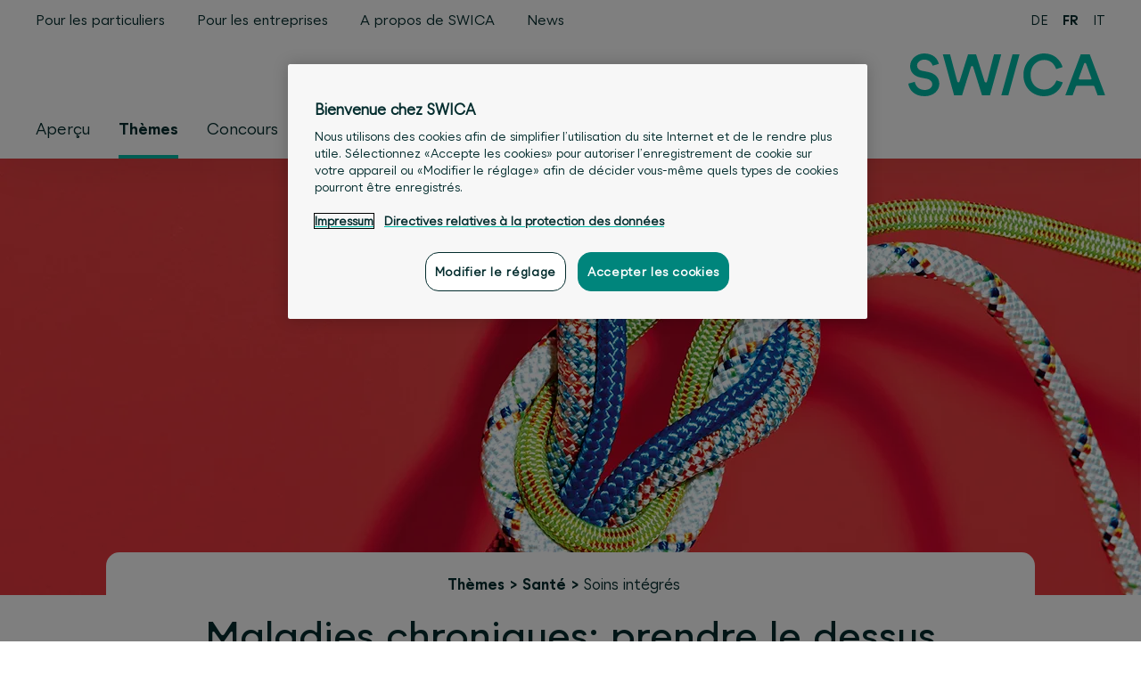

--- FILE ---
content_type: text/html; charset=utf-8
request_url: https://www.swica.ch/fr/magazine/themes/sante/soins-integres
body_size: 9964
content:
<!DOCTYPE html>
<html lang="fr">
<head>
   
        
            <meta charset="utf-8" />

<base v-pre href="/fr/magazine/themes/sante/soins-integres/" />

<meta http-equiv="X-UA-Compatible" content="IE=edge">
<meta http-equiv="Content-type" content="text/html; charset=utf-8">
<meta content="width=device-width, initial-scale=1.0" name="viewport" />
<link rel="preload" as="font" href="/fonts/SWICA-Regular-w2.woff2" type="font/woff2"
    crossorigin="anonymous">
<link rel="preload" as="font" href="/fonts/SWICA-BoldInkSpot-w2.woff2" type="font/woff2"
    crossorigin="anonymous">
<link rel="preload" as="font" href="/fonts/SWICA-MediumInkSpot-w2.woff2" type="font/woff2"
    crossorigin="anonymous">
<link rel="preload" href="/assets/bundle.min.css?v=7e35b88a70d509750a1686c0bebf5461" as="style">
<link rel="stylesheet" href="/assets/bundle.min.css?v=7e35b88a70d509750a1686c0bebf5461">


<link rel="icon" type="image/x-icon" href="/assets/favicon/favicon.ico">
<link rel="icon" type="image/svg+xml" href="/assets/favicon/favicon.svg">
<link rel="apple-touch-icon" sizes="180x180" href="/assets/favicon/apple-touch-icon.png">

<link rel="icon" type="image/png" sizes="16x16" href="/assets/favicon/favicon-16x16.png">
<link rel="icon" type="image/png" sizes="32x32" href="/assets/favicon/favicon-32x32.png">
<link rel="icon" type="image/png" sizes="192x192" href="/assets/favicon/android-chrome-192x192.png">
<link rel="icon" type="image/png" sizes="512x512" href="/assets/favicon/android-chrome-512x512.png">
<link rel="manifest" href="/assets/favicon/manifest.json">

<meta name="msapplication-TileColor" content="#ffffff">
<meta name="msapplication-TileImage" content="/assets/favicon/mstile-150x150.png">
<meta name="theme-color" content="#ffffff">


<title>Maladies chroniques: prendre le dessus – SWICA</title>
<meta name="description" content="Il n’est pas évident de trouver le bon traitement contre une maladie chronique. Des programmes structurés et des soins intégrés permettent de surmonter cette difficulté." />

<meta name="robots" content="index, follow" />

<meta property="og:title" content="Maladies chroniques: prendre le dessus – SWICA" />
<meta property="og:description" content="Il n’est pas évident de trouver le bon traitement contre une maladie chronique. Des programmes structurés et des soins intégrés permettent de surmonter cette difficulté." />
<meta property="og:url" content="https://www.swica.ch/fr/magazine/themes/sante/soins-integres" />

<meta property="og:image" content="/-/media/swica/bilder/magazin/3-2021/swica-integrierte-versorgung-aktuell-1280x490jpg.jpg?mh=1536&amp;mw=1536&amp;hash=5077F0FD9EC4E5F4FCA9DB4615400AB8" />


<link rel="alternate" hreflang="de" href="https://www.swica.ch/de/magazin/themen/gesundheit/integrierte-versorgung" />

<link rel="alternate" hreflang="fr" href="https://www.swica.ch/fr/magazine/themes/sante/soins-integres" />

<link rel="alternate" hreflang="it" href="https://www.swica.ch/it/rivista/temi/salute/cure-integrate" />

<link rel="canonical" href="https://www.swica.ch/fr/magazine/themes/sante/soins-integres" />

        
    
    
        <script src="https://swica.app.baqend.com/v1/speedkit/install.js?d=production" async crossorigin="anonymous"></script>
    
    
        <script>
            if(window.document.documentMode){
                window.location.replace("/fr/extra/ie")
            };
        </script>
    
	 
        
            




        
    
	
            <script>
// Define dataLayer and the gtag function.
window.dataLayer = window.dataLayer || [];
function gtag(){dataLayer.push(arguments);}
 
// Default ad_storage to 'denied'.
gtag('consent', 'default', {
    'ad_storage': "denied",
    'analytics_storage': "denied",
    'functionality_storage': "denied",
    'personalization_storage': "denied",
    'security_storage': "denied",
    'ad_user_data': "denied",
    'ad_personalization': "denied",
    'wait_for_update': 500
});
</script>

<script>(function(w,d,s,l,i){w[l]=w[l]||[];w[l].push({'gtm.start':
new Date().getTime(),event:'gtm.js'});var f=d.getElementsByTagName(s)[0],
j=d.createElement(s),dl=l!='dataLayer'?'&l='+l:'';j.async=true;j.src=
'//www.googletagmanager.com/gtm.js?id='+i+dl;f.parentNode.insertBefore(j,f);
})(window,document,'script','dataLayer','GTM-T3SK77');</script>


    
	
        
            
<script src="https://cdn.cookielaw.org/scripttemplates/otSDKStub.js" data-document-language="true" type="text/javascript" charset="UTF-8" data-domain-script="018fe37b-4314-7c0d-85c1-7abfb26ef7aa"></script>
<script type="text/javascript">
function OptanonWrapper() {
    if (window.CurrentOneTrustSetting === undefined) {
        window.CurrentOneTrustSetting = window.OnetrustActiveGroups;
    }

    window.OneTrust.OnConsentChanged(function () {

        if (window.CurrentOneTrustSetting !== window.OnetrustActiveGroups) {
            window.location.reload();
        }
    });
}
</script>
<script>
    function sendToCalculator(){
        const UserData = localStorage.getItem('CALCULATOR_USER_DATA');
        var documentL = document.documentElement.lang

        switch(documentL) {
            case "de":
                var dLang="1";
                break;
            case "fr":
                var dLang="2";
                break;
            case "it":
                var dLang="3";
                break;
            case "en":
                var dLang="4";
                break;
            default:
                var dLang="1";
        }

        if (UserData !== null) {
            const data = JSON.parse(UserData);

            var plzId = data.zipInfo.id;
            var gender = data.genderId;
            var birthDay = data.birthDate;

            window.open(
                "https://calculate.swica.ch/?LANGUAGES=" + dLang + "&GEBTAG=" + birthDay + "&PLZID=" + plzId + "&GESCHLECHT=" + gender + "&ID=api-er",
                '_blank'
            ); 
        } else {
            window.open(
                "https://calculate.swica.ch/?LANGUAGES=" + dLang + "&ID=api-er",
                '_blank'
            );
        }
    }
</script>



        
    
    
    
</head>
<body>

    
        <noscript><iframe src="//www.googletagmanager.com/ns.html?id=GTM-T3SK77"
height="0" width="0" style="display:none;visibility:hidden"></iframe></noscript>
    

  <div id="contentApp" class="is-clearfix">

	
        
            <swc-fast-contact
    
        show-premium-calculator="false"
        
    

    
        show-side-contact="false"
        contact-floating-button-icon="/-/media/swica/icons/svg/fast-contacts/x-fast-contacts-contact-weiss.svg?mw=50&amp;hash=CFB350C46BD71DC427A2160F469DC72F"
        contact-floating-button-icon-active="/-/media/swica/icons/svg/fast-contacts/x-fast-contacts-contact-gruen.svg?mw=50&amp;hash=9313903FB4F708ECBCCF9588B0968949"
        contact-floating-button-text="Contact"
        contact-text="&lt;h4&gt;A votre &amp;eacute;coute 24 heures sur 24&lt;/h4&gt;
&lt;h6&gt;Service client&amp;egrave;le 7x24h&lt;/h6&gt;
&lt;h6&gt;&lt;a href=&quot;tel:+41588009933&quot;&gt;+41 58 800 99 33&lt;/a&gt;&lt;/h6&gt;
&lt;hr style=&quot;background-color:#6E6E6E;&quot; /&gt;
&lt;h6&gt;sant&amp;eacute;24, votre service suisse de t&amp;eacute;l&amp;eacute;m&amp;eacute;decine&lt;/h6&gt;
&lt;h6&gt;&lt;a href=&quot;tel:+41444048686&quot;&gt;+41 44 404 86 86&lt;/a&gt;&lt;/h6&gt;
&lt;hr size=&quot;1&quot; style=&quot;color:#6E6E6E; background-color:#6E6E6E; 1px;&quot; /&gt;
&lt;h6&gt;Agence la plus proche&lt;/h6&gt;"
        link-url="/fr/a-propos-de-swica/agences"
        link-title=""
        link-text="Autres emplacements"
        contact-and-callback-url="/fr/prive/contact"
        contact-and-callback-text="Rappel et contact"
        contact-and-callback-title=""
        contact-info-and-opening-hours-link-text="Heures d&#39;ouverture et infos"
        location-search-api-url="https://www.swica.ch/api/LocationsAPI/GetLocationByCoordinates"
        language="fr"
        max-distance="200"
        page-id="{1B212CFC-B009-43C7-B075-CD59DB0D13A1}"
        closest-location-title=""
    

    
        show-chat="false"
        :start-chat-directly="false"
        chat-bot-image="/-/media/swica/icons/png/x-swica-chatbot-150x150.png?mh=1536&amp;mw=1536&amp;hash=410D8CD843E6388D415C859D7331EA2C"
        chat-bot-button-text="Chatter maintenant avec IQ "
        chat-bot-floating-button-icon="/-/media/swica/icons/svg/fast-contacts/x-fast-contacts-chatbot-weiss.svg?mw=50&amp;hash=47158B2AA54B5F2B4DFD1D56294487BF"
        chat-bot-floating-button-icon-active="/-/media/swica/icons/svg/fast-contacts/x-fast-contacts-chatbot-gruen.svg?mw=50&amp;hash=5D2AA5625F5DF1683CBC69C568F0B71A"
        chat-bot-floating-button-text="Chat"
        chat-bot-text="&lt;h3&gt;&lt;span style=&quot;color: #333333;&quot;&gt;Tchat SWICA&lt;/span&gt;&amp;nbsp;&lt;/h3&gt;
&lt;p&gt;Avez-vous des questions sur nos produits et prestations? Le chatbot IQ est &amp;agrave; votre disposition 24 heures sur 24 pour vous informer et conseiller. Si les r&amp;eacute;ponses de IQ ne vous suffisent pas, vous pouvez demander un entretien avec un conseiller &amp;agrave; la client&amp;egrave;le.&lt;/p&gt;
&lt;br /&gt;
&lt;br /&gt;"
    
    >
    
        
    
</swc-fast-contact>

        
    

    <swc-header-bar class="swc-header-bar ">
    <div class="swc-nav-skiplinks">
    <ul class="swc-nav-skiplinks__list">
        
            <li class="swc-nav-skiplinks__item">
                <a href="#mainnav" class="swc-nav-skiplinks__link" accesskey="0" title="[ALT + 0]">
                    <span class="swc-nav-skiplinks__text">
                        Vers la navigation principale
                    </span>
                </a>
            </li>
        
            <li class="swc-nav-skiplinks__item">
                <a href="#main" class="swc-nav-skiplinks__link" accesskey="1" title="[ALT + 1]">
                    <span class="swc-nav-skiplinks__text">
                        Vers le contenu
                    </span>
                </a>
            </li>
        
            <li class="swc-nav-skiplinks__item">
                <a href="#main_navsearch" class="swc-nav-skiplinks__link" accesskey="2" title="[ALT + 2]">
                    <span class="swc-nav-skiplinks__text">
                        Vers la recherche
                    </span>
                </a>
            </li>
        
    </ul>
</div>


    <div class="swc-header-bar__mobile-wrapper">
        <div class="swc-header-bar__fixed-container"
            data-swc-header-bar="mobile-fixed-container">
            <div class="swc-header-bar__top">
                <div class="swc-header-bar__top-inner">
                    <div class="swc-header-bar__left">
                        <div class="swc-header-bar__burger-wrap">
                            <button class="swc-nav-burger" data-swc-nav-burger="button">
    <span></span>
    <span></span>
    <span></span>
</button>

                        </div>
                        <div class="swc-header-bar__search-wrap">
                            
    <div>
        <div class="swc-nav-search">
            <button class="swc-nav-search__button" data-swc-nav-search="button">
                <svg class="swc-nav-search__icon">
                    <use href="#swc_search_icon"></use>
                </svg><span
                    class="swc-nav-search__text">Recherche</span
                >
            </button>
        </div>
        
        <swc-search
    search-title="Contactez-nous "
    search-placeholder="Saisissez un terme à rechercher"
    search-placeholder-mobile="Terme à rechercher"
    search-all-text="Tout"
    search-no-results-text="&lt;h3 style=&quot;color:#179f96;&quot;&gt;Aucun r&amp;eacute;sultat&lt;/h3&gt;
&lt;ul&gt;
    &lt;li&gt;Assurez-vous d&amp;rsquo;avoir saisi correctement le terme&lt;/li&gt;
    &lt;li&gt;&lt;a href=&quot;/fr/prive/contact&quot;&gt;&lt;strong&gt;Contactez-nous &lt;/strong&gt;&lt;/a&gt; &lt;/li&gt;
&lt;/ul&gt;"
    
    :search-tabs="[{&quot;name&quot;:&quot;Pour les particuliers&quot;,&quot;id&quot;:&quot;{0BF6A6EB-363E-48E7-8E3A-C2239F44E904}&quot;},{&quot;name&quot;:&quot;Pour les entreprises&quot;,&quot;id&quot;:&quot;{E23FF5DD-3C79-4F55-80B9-A0BAF45919EA}&quot;},{&quot;name&quot;:&quot;A propos de SWICA&quot;,&quot;id&quot;:&quot;{5F38FEB9-DC42-4D9B-896E-E58AE15DA483}&quot;},{&quot;name&quot;:&quot;Magazine clientèle&quot;,&quot;id&quot;:&quot;{D447A8A7-188B-48B6-9930-AEE338E31119}&quot;}]"
    search-api-url="https://www.swica.ch/api/search/"
    search-page-id="{1B212CFC-B009-43C7-B075-CD59DB0D13A1}"
    search-source-id="{5D39C1CC-E240-4C90-93CC-E7DF354414B7}"
    search-language="fr"
    search-show-more-label="En savoir plus">
</swc-search>

    </div>


                        </div>
                    </div>

                    <div class="swc-header-bar__logo-wrap">
                        <div class="swc-nav-logo">
    
    <figure class="swc-nav-logo__logo-wrapper">
        <a class="swc-nav-logo__home-link" href="/">
            <img class="swc-nav-logo__image is-desktop" src="/-/media/swica/logos/swica/svg/swica-logo-f.svg?mw=500&amp;hash=2648E416AA8ADD75FECCDE6B3039A824" alt="" />
            <img class="swc-nav-logo__image is-mobile" src="/-/media/swica/logos/swica/svg/swica_logo_mob.svg?mw=500&amp;hash=59DDB477165F2D676B5CF69E2A25B028" alt="" />
        </a>
    </figure>
    
</div>

                    </div>
                </div>
            </div>

            <div class="swc-header-bar__backdrop" data-swc-header-bar="backdrop"></div>

            <div class="swc-header-bar__side-bar" data-swc-header-bar="sidebar">
                <div class="swc-header-bar__top-area">
                    
                    <nav class="swc-nav-meta" data-swc-meta="nav" data-swc-nav-mobile="nav-meta">
    
    <div class="swc-nav-meta__mobile-selected-section" data-swc-meta="selected">
        
            
        
            
        
            
        
            
        
            
                <span class="swc-nav-meta__link is-hidden-on-desktop"
                ><span class="swc-nav-meta__link-text is-mobile">Magazine des clients</span
                ></span>
            
        

        <div class="swc-nav-meta__arrow-wrapper">
            <svg xmlns="http://www.w3.org/2000/svg" xml:space="preserve" viewBox="0 0 13.3 8" width="13.3" height="7.5">
                <path d="M12.6.8 7 6.6l-.1.1h-.4l-.1-.1L.8.8" style="fill:none; stroke-width:1.5; stroke-linecap:round; stroke-linejoin:round" />
            </svg>
        </div>
    </div>
    
    <div class="swc-nav-meta__options-container">
        
            <a
                class="swc-nav-meta__link is-hidden-on-none"
                href="/fr/prive"
                
                data-nav-meta-section-id="{0BF6A6EB-363E-48E7-8E3A-C2239F44E904}"
                
            >
                <span class="swc-nav-meta__link-text is-mobile">Particuliers</span><span class="swc-nav-meta__link-text is-desktop">Pour les particuliers</span>
            </a>
        
            <a
                class="swc-nav-meta__link is-hidden-on-none"
                href="/fr/entreprises"
                
                data-nav-meta-section-id="{E23FF5DD-3C79-4F55-80B9-A0BAF45919EA}"
                
            >
                <span class="swc-nav-meta__link-text is-mobile">Entreprises</span><span class="swc-nav-meta__link-text is-desktop">Pour les entreprises</span>
            </a>
        
            <a
                class="swc-nav-meta__link is-hidden-on-none"
                href="/fr/a-propos-de-swica"
                
                data-nav-meta-section-id="{5F38FEB9-DC42-4D9B-896E-E58AE15DA483}"
                
            >
                <span class="swc-nav-meta__link-text is-mobile">A propos de SWICA</span><span class="swc-nav-meta__link-text is-desktop">A propos de SWICA</span>
            </a>
        
            <a
                class="swc-nav-meta__link is-hidden-on-none"
                href="/fr/newsroom"
                
                data-nav-meta-section-id="{F97374CB-ED2C-46B5-91BD-574DC9214143}"
                
            >
                <span class="swc-nav-meta__link-text is-mobile">News</span><span class="swc-nav-meta__link-text is-desktop">News</span>
            </a>
        
            <a
                class="swc-nav-meta__link is-hidden-on-desktop swc-nav-meta__link--active"
                href="/fr/magazine"
                 data-nav-meta-active-section="true"
                data-nav-meta-section-id="{D447A8A7-188B-48B6-9930-AEE338E31119}"
                
            >
                <span class="swc-nav-meta__link-text is-mobile">Magazine des clients</span><span class="swc-nav-meta__link-text is-desktop">Magazine des clients</span>
            </a>
        
    </div>
</nav>

                </div>

                <div class="swc-header-bar__bottom-area">
                    <div class="swc-header-bar__search-tools-nav-wrap">

                        
                            
                            <div class="swc-nav-search-input">
    <form class="swc-nav-search-input__form">
        <input type="search" class="swc-nav-search-input__input" data-swc-nav-search-input="input" aria-label="Recherche" placeholder="Terme à rechercher">
        <button type="submit" class="swc-nav-search-input__button" data-swc-nav-search-input="submit" value="Recherche">
            <svg class="swc-nav-search-input__icon">
                <use href="#swc_search_icon"></use>
            </svg>
        </button>
    </form>
</div>

                        

                        
                        <nav class="swc-nav-tools">
    
</nav>


                        <div class="swc-nav">
    <ul class="swc-nav-desktop" data-swc-nav-desktop="nav">
    
        <li
            class="swc-nav-desktop__element is-hidden-on-none"
            
        >
            
                <a data-swc-nav-desktop="keyboard-target" class="swc-nav-desktop__element-title swc-nav-desktop__element-title--link"
                    tabindex="0"
                    
                         href="/fr/magazine/apercu"
                    
                    
                >
            
                    <span>Aperçu</span>
            
                </a>
            

            
        </li>
    
        <li
            class="swc-nav-desktop__element swc-nav-desktop__element--active is-hidden-on-none"
            
        >
            
                <a data-swc-nav-desktop="keyboard-target" class="swc-nav-desktop__element-title swc-nav-desktop__element-title--link"
                    tabindex="0"
                    
                         href="/fr/magazine/themes"
                    
                    
                >
            
                    <span>Thèmes</span>
            
                </a>
            

            
        </li>
    
        <li
            class="swc-nav-desktop__element is-hidden-on-none"
            
        >
            
                <a data-swc-nav-desktop="keyboard-target" class="swc-nav-desktop__element-title swc-nav-desktop__element-title--link"
                    tabindex="0"
                    
                         href="/fr/magazine/actualites-concours"
                    
                    
                >
            
                    <span>Concours</span>
            
                </a>
            

            
        </li>
    
        <li
            class="swc-nav-desktop__element is-hidden-on-none"
            
        >
            
                <a data-swc-nav-desktop="keyboard-target" class="swc-nav-desktop__element-title swc-nav-desktop__element-title--link"
                    tabindex="0"
                    
                         href="/fr/magazine/service-lecteurs"
                    
                    
                >
            
                    <span>Service lecteurs</span>
            
                </a>
            

            
        </li>
    
        <li
            class="swc-nav-desktop__element is-hidden-on-none"
            
        >
            
                <a data-swc-nav-desktop="keyboard-target" class="swc-nav-desktop__element-title swc-nav-desktop__element-title--link"
                    tabindex="0"
                    
                         href="/fr/magazine/abonner"
                    
                    
                >
            
                    <span>S'abonner</span>
            
                </a>
            

            
        </li>
    
</ul>

    
<ul class="swc-nav-mobile">
    
        <li class="swc-nav-mobile__element  is-hidden-on-none">
            
            
                
                <a
                    href="/fr/magazine/apercu"
                    class="swc-nav-mobile__link-element is-hidden-on-none"
                >
                    <span>Aperçu</span>
                </a>
            
        </li>
    
        <li class="swc-nav-mobile__element  swc-nav-mobile__element--active is-hidden-on-none">
            
            
                
                <a
                    href="/fr/magazine/themes"
                    class="swc-nav-mobile__link-element swc-nav-mobile__link-element--active is-hidden-on-none"
                >
                    <span>Thèmes</span>
                </a>
            
        </li>
    
        <li class="swc-nav-mobile__element  is-hidden-on-none">
            
            
                
                <a
                    href="/fr/magazine/actualites-concours"
                    class="swc-nav-mobile__link-element is-hidden-on-none"
                >
                    <span>Concours</span>
                </a>
            
        </li>
    
        <li class="swc-nav-mobile__element  is-hidden-on-none">
            
            
                
                <a
                    href="/fr/magazine/service-lecteurs"
                    class="swc-nav-mobile__link-element is-hidden-on-none"
                >
                    <span>Service lecteurs</span>
                </a>
            
        </li>
    
        <li class="swc-nav-mobile__element  is-hidden-on-none">
            
            
                
                <a
                    href="/fr/magazine/abonner"
                    class="swc-nav-mobile__link-element is-hidden-on-none"
                >
                    <span>S'abonner</span>
                </a>
            
        </li>
    
</ul>

</div>

                    </div>
                    <div class="swc-header-bar__filler"></div>
                    <div class="swc-header-bar__lang-wrap">
                        <nav class="swc-nav-languages">
   
        <a class="swc-nav-languages__element" href="https://www.swica.ch/de/magazin/themen/gesundheit/integrierte-versorgung">DE</a>
   
        <a class="swc-nav-languages__element swc-nav-languages__element--active" href="https://www.swica.ch/fr/magazine/themes/sante/soins-integres">FR</a>
   
        <a class="swc-nav-languages__element" href="https://www.swica.ch/it/rivista/temi/salute/cure-integrate">IT</a>
   
</nav>

                    </div>
                </div>
            </div>
        </div>
    </div>

    <div class="swc-header-bar__desktop-wrapper">
        <div class="swc-header-bar__fixed-container">
            <div class="swc-header-bar__top">
                <div class="swc-header-bar__top-inner">
                    
                    <nav class="swc-nav-meta" data-swc-meta="nav" data-swc-nav-mobile="nav-meta">
    
    <div class="swc-nav-meta__mobile-selected-section" data-swc-meta="selected">
        
            
        
            
        
            
        
            
        
            
                <span class="swc-nav-meta__link is-hidden-on-desktop"
                ><span class="swc-nav-meta__link-text is-mobile">Magazine des clients</span
                ></span>
            
        

        <div class="swc-nav-meta__arrow-wrapper">
            <svg xmlns="http://www.w3.org/2000/svg" xml:space="preserve" viewBox="0 0 13.3 8" width="13.3" height="7.5">
                <path d="M12.6.8 7 6.6l-.1.1h-.4l-.1-.1L.8.8" style="fill:none; stroke-width:1.5; stroke-linecap:round; stroke-linejoin:round" />
            </svg>
        </div>
    </div>
    
    <div class="swc-nav-meta__options-container">
        
            <a
                class="swc-nav-meta__link is-hidden-on-none"
                href="/fr/prive"
                
                data-nav-meta-section-id="{0BF6A6EB-363E-48E7-8E3A-C2239F44E904}"
                
            >
                <span class="swc-nav-meta__link-text is-mobile">Particuliers</span><span class="swc-nav-meta__link-text is-desktop">Pour les particuliers</span>
            </a>
        
            <a
                class="swc-nav-meta__link is-hidden-on-none"
                href="/fr/entreprises"
                
                data-nav-meta-section-id="{E23FF5DD-3C79-4F55-80B9-A0BAF45919EA}"
                
            >
                <span class="swc-nav-meta__link-text is-mobile">Entreprises</span><span class="swc-nav-meta__link-text is-desktop">Pour les entreprises</span>
            </a>
        
            <a
                class="swc-nav-meta__link is-hidden-on-none"
                href="/fr/a-propos-de-swica"
                
                data-nav-meta-section-id="{5F38FEB9-DC42-4D9B-896E-E58AE15DA483}"
                
            >
                <span class="swc-nav-meta__link-text is-mobile">A propos de SWICA</span><span class="swc-nav-meta__link-text is-desktop">A propos de SWICA</span>
            </a>
        
            <a
                class="swc-nav-meta__link is-hidden-on-none"
                href="/fr/newsroom"
                
                data-nav-meta-section-id="{F97374CB-ED2C-46B5-91BD-574DC9214143}"
                
            >
                <span class="swc-nav-meta__link-text is-mobile">News</span><span class="swc-nav-meta__link-text is-desktop">News</span>
            </a>
        
            <a
                class="swc-nav-meta__link is-hidden-on-desktop swc-nav-meta__link--active"
                href="/fr/magazine"
                 data-nav-meta-active-section="true"
                data-nav-meta-section-id="{D447A8A7-188B-48B6-9930-AEE338E31119}"
                
            >
                <span class="swc-nav-meta__link-text is-mobile">Magazine des clients</span><span class="swc-nav-meta__link-text is-desktop">Magazine des clients</span>
            </a>
        
    </div>
</nav>


                    
                    <nav class="swc-nav-tools">
    
</nav>


                    
                    <nav class="swc-nav-languages">
   
        <a class="swc-nav-languages__element" href="https://www.swica.ch/de/magazin/themen/gesundheit/integrierte-versorgung">DE</a>
   
        <a class="swc-nav-languages__element swc-nav-languages__element--active" href="https://www.swica.ch/fr/magazine/themes/sante/soins-integres">FR</a>
   
        <a class="swc-nav-languages__element" href="https://www.swica.ch/it/rivista/temi/salute/cure-integrate">IT</a>
   
</nav>

                </div>
            </div>

            <div class="swc-header-bar__main">
                
                <div class="swc-header-bar__holder swc-header-bar__holder--main">

                    
                    
                    <nav tabindex="-1" id="mainnav" class="swc-nav-main" role="navigation" aria-label="main navigation">
                        <div class="swc-nav-main__grid-container">
                            <div class="swc-nav-main__right">
                                <div class="swc-nav-logo">
    
    <figure class="swc-nav-logo__logo-wrapper">
        <a class="swc-nav-logo__home-link" href="/">
            <img class="swc-nav-logo__image is-desktop" src="/-/media/swica/logos/swica/svg/swica-logo-f.svg?mw=500&amp;hash=2648E416AA8ADD75FECCDE6B3039A824" alt="" />
            <img class="swc-nav-logo__image is-mobile" src="/-/media/swica/logos/swica/svg/swica_logo_mob.svg?mw=500&amp;hash=59DDB477165F2D676B5CF69E2A25B028" alt="" />
        </a>
    </figure>
    
</div>

                            </div>
                            <div class="swc-nav-main__left">
                                <div class="swc-nav">
    <ul class="swc-nav-desktop" data-swc-nav-desktop="nav">
    
        <li
            class="swc-nav-desktop__element is-hidden-on-none"
            
        >
            
                <a data-swc-nav-desktop="keyboard-target" class="swc-nav-desktop__element-title swc-nav-desktop__element-title--link"
                    tabindex="0"
                    
                         href="/fr/magazine/apercu"
                    
                    
                >
            
                    <span>Aperçu</span>
            
                </a>
            

            
        </li>
    
        <li
            class="swc-nav-desktop__element swc-nav-desktop__element--active is-hidden-on-none"
            
        >
            
                <a data-swc-nav-desktop="keyboard-target" class="swc-nav-desktop__element-title swc-nav-desktop__element-title--link"
                    tabindex="0"
                    
                         href="/fr/magazine/themes"
                    
                    
                >
            
                    <span>Thèmes</span>
            
                </a>
            

            
        </li>
    
        <li
            class="swc-nav-desktop__element is-hidden-on-none"
            
        >
            
                <a data-swc-nav-desktop="keyboard-target" class="swc-nav-desktop__element-title swc-nav-desktop__element-title--link"
                    tabindex="0"
                    
                         href="/fr/magazine/actualites-concours"
                    
                    
                >
            
                    <span>Concours</span>
            
                </a>
            

            
        </li>
    
        <li
            class="swc-nav-desktop__element is-hidden-on-none"
            
        >
            
                <a data-swc-nav-desktop="keyboard-target" class="swc-nav-desktop__element-title swc-nav-desktop__element-title--link"
                    tabindex="0"
                    
                         href="/fr/magazine/service-lecteurs"
                    
                    
                >
            
                    <span>Service lecteurs</span>
            
                </a>
            

            
        </li>
    
        <li
            class="swc-nav-desktop__element is-hidden-on-none"
            
        >
            
                <a data-swc-nav-desktop="keyboard-target" class="swc-nav-desktop__element-title swc-nav-desktop__element-title--link"
                    tabindex="0"
                    
                         href="/fr/magazine/abonner"
                    
                    
                >
            
                    <span>S'abonner</span>
            
                </a>
            

            
        </li>
    
</ul>

    
<ul class="swc-nav-mobile">
    
        <li class="swc-nav-mobile__element  is-hidden-on-none">
            
            
                
                <a
                    href="/fr/magazine/apercu"
                    class="swc-nav-mobile__link-element is-hidden-on-none"
                >
                    <span>Aperçu</span>
                </a>
            
        </li>
    
        <li class="swc-nav-mobile__element  swc-nav-mobile__element--active is-hidden-on-none">
            
            
                
                <a
                    href="/fr/magazine/themes"
                    class="swc-nav-mobile__link-element swc-nav-mobile__link-element--active is-hidden-on-none"
                >
                    <span>Thèmes</span>
                </a>
            
        </li>
    
        <li class="swc-nav-mobile__element  is-hidden-on-none">
            
            
                
                <a
                    href="/fr/magazine/actualites-concours"
                    class="swc-nav-mobile__link-element is-hidden-on-none"
                >
                    <span>Concours</span>
                </a>
            
        </li>
    
        <li class="swc-nav-mobile__element  is-hidden-on-none">
            
            
                
                <a
                    href="/fr/magazine/service-lecteurs"
                    class="swc-nav-mobile__link-element is-hidden-on-none"
                >
                    <span>Service lecteurs</span>
                </a>
            
        </li>
    
        <li class="swc-nav-mobile__element  is-hidden-on-none">
            
            
                
                <a
                    href="/fr/magazine/abonner"
                    class="swc-nav-mobile__link-element is-hidden-on-none"
                >
                    <span>S'abonner</span>
                </a>
            
        </li>
    
</ul>

</div>


                                
                                <div tabindex="-1" id="main_navsearch" class="swc-nav-main__search-wrap">
                                    
    <div>
        <div class="swc-nav-search">
            <button class="swc-nav-search__button" data-swc-nav-search="button">
                <svg class="swc-nav-search__icon">
                    <use href="#swc_search_icon"></use>
                </svg><span
                    class="swc-nav-search__text">Recherche</span
                >
            </button>
        </div>
        
        <swc-search
    search-title="Contactez-nous "
    search-placeholder="Saisissez un terme à rechercher"
    search-placeholder-mobile="Terme à rechercher"
    search-all-text="Tout"
    search-no-results-text="&lt;h3 style=&quot;color:#179f96;&quot;&gt;Aucun r&amp;eacute;sultat&lt;/h3&gt;
&lt;ul&gt;
    &lt;li&gt;Assurez-vous d&amp;rsquo;avoir saisi correctement le terme&lt;/li&gt;
    &lt;li&gt;&lt;a href=&quot;/fr/prive/contact&quot;&gt;&lt;strong&gt;Contactez-nous &lt;/strong&gt;&lt;/a&gt; &lt;/li&gt;
&lt;/ul&gt;"
    
    :search-tabs="[{&quot;name&quot;:&quot;Pour les particuliers&quot;,&quot;id&quot;:&quot;{0BF6A6EB-363E-48E7-8E3A-C2239F44E904}&quot;},{&quot;name&quot;:&quot;Pour les entreprises&quot;,&quot;id&quot;:&quot;{E23FF5DD-3C79-4F55-80B9-A0BAF45919EA}&quot;},{&quot;name&quot;:&quot;A propos de SWICA&quot;,&quot;id&quot;:&quot;{5F38FEB9-DC42-4D9B-896E-E58AE15DA483}&quot;},{&quot;name&quot;:&quot;Magazine clientèle&quot;,&quot;id&quot;:&quot;{D447A8A7-188B-48B6-9930-AEE338E31119}&quot;}]"
    search-api-url="https://www.swica.ch/api/search/"
    search-page-id="{1B212CFC-B009-43C7-B075-CD59DB0D13A1}"
    search-source-id="{5D39C1CC-E240-4C90-93CC-E7DF354414B7}"
    search-language="fr"
    search-show-more-label="En savoir plus">
</swc-search>

    </div>


                                </div>
                            </div>
                        </div>
                    </nav>

                </div>
            </div>
        </div>
    </div>
</swc-header-bar>

    <main id="main">
        
<div class="swc-intro is-clearfix">
    <div class="swc-intro__image">
        

        
            
                
                    
                        
    <figure class="swc-image">
        <div class="swc-image__holder">
            <picture>
            
                <source srcset="/-/media/swica/bilder/magazin/3-2021/swica-integrierte-versorgung-aktuell-768x512.jpg?h=257&amp;w=375&amp;la=fr&amp;hash=F71149911D42BBD8524F545286AD9C80" media="(max-width: 375px)">
            
                <source srcset="/-/media/swica/bilder/magazin/3-2021/swica-integrierte-versorgung-aktuell-768x512.jpg?h=284&amp;w=414&amp;la=fr&amp;hash=155BC44FE934410E856013FA47953EB1" media="(min-width: 376px) and (max-width: 414px)">
            
                <source srcset="/-/media/swica/bilder/magazin/3-2021/swica-integrierte-versorgung-aktuell-768x512.jpg?h=375&amp;w=574&amp;la=fr&amp;hash=BC1E2166184323A09B4DDC4E2A20C748" media="(min-width: 414px) and (max-width: 574px)">
            
                <source srcset="/-/media/swica/bilder/magazin/3-2021/swica-integrierte-versorgung-aktuell-1280x490jpg.jpg?h=525&amp;w=1024&amp;la=fr&amp;hash=44F8D980231B1B5FE913FE04445979A4" media="(min-width: 575px) and (max-width: 1024px)">
            
                <source srcset="/-/media/swica/bilder/magazin/3-2021/swica-integrierte-versorgung-aktuell-1280x490jpg.jpg?w=1280&amp;la=fr&amp;hash=8E85DB9884F7C2E7D0DC559D45DAB2B9" media="(min-width: 1025px)">
            
                <img src="/-/media/swica/bilder/magazin/3-2021/swica-integrierte-versorgung-aktuell-1280x490jpg.jpg?w=1280&amp;la=fr&amp;hash=8E85DB9884F7C2E7D0DC559D45DAB2B9" alt="" class="swc-image--extend"/>
            </picture>
            
        </div>
        
    </figure>


                    
                
            
        

        
    </div>
    <div class="swc-intro__content column is-10-desktop marginal-center is-pushed-bottom-5-desktop
    
    swc-intro__content--novideo swc-intro__content--line ">
        

        <div class="swc-intro__inner_content column is-10-desktop marginal-center">

            <div class="swc-intro__breadcrumb has-text-centered">
                <ul class="swc-breadcrumb">
    
    <li class="swc-breadcrumb__element">
        <a  href="/fr/magazine/themes" 
            class="swc-breadcrumb__element__link ">
            <span class="is-desktop">Thèmes</span>
            <span class="is-mobile">Thèmes</span>
        </a>
    </li>
    
    <li class="swc-breadcrumb__element">
        <a  href="/fr/magazine/themes/sante" 
            class="swc-breadcrumb__element__link ">
            <span class="is-desktop">Santé</span>
            <span class="is-mobile">Santé</span>
        </a>
    </li>
    
    <li class="swc-breadcrumb__element">
        <a 
            class="swc-breadcrumb__element__link swc-breadcrumb__element__link--inactive">
            <span class="is-desktop">Soins intégrés</span>
            <span class="is-mobile">Soins intégrés</span>
        </a>
    </li>
    
</ul>
            </div>

            <h1 class="swc-intro__content__title has-text-centered">Maladies chroniques: prendre le dessus</h1>

            
                <div class="swc-intro__content__text has-text-centered">
                    Il n&rsquo;est pas &eacute;vident de trouver le bon traitement contre une maladie chronique. Une &eacute;tude montre que des programmes structur&eacute;s et des soins int&eacute;gr&eacute;s permettent de surmonter cette difficult&eacute;.
                </div>
            

            
                <div class="swc-intro__content__subline has-text-centered">
                    Sant&#233; | No. 3-2021
                </div>
            
        </div>
    </div>
</div>

<div class="swc-outer-container swc-outer-container--white is-clearfix">
    <div class="swc-container swc-container--white is-clearfix">
        <div
            class="column is-8-desktop marginal-center swc-single-block swc-single-block--center">
            
<div class="swc-text
    has-text-left"
>
    Depuis longtemps, SWICA s'avère très active dans le domaine des soins intégrés. Elle met en relation médecins, hôpitaux ou pharmacies avec les patients et les organismes payeurs (Confédération, cantons et assurances-maladie) et coordonne le traitement. Toutes les activités mettent l'accent sur des soins de qualité, centrés sur le patient. Les assurés reçoivent une aide personnalisée pour rester en bonne santé, recouvrer la santé ou mieux vivre avec un ennui de santé. Exemple de mise en œuvre de soins intégrés chez SWICA: les programmes de Disease Management (DMP), aussi appelés «Chronic Care Management». Ils mettent en réseau le personnel soignant et intègrent activement le patient.<br />
<h4><br />Le succès par un traitement structuré</h4>
Les DMP mettent à la disposition du patient un interlocuteur aisément joignable, qui connaît ses antécédents médicaux et coordonne son parcours de soins. Chaque année, le patient et son accompagnateur élaborent un plan thérapeutique adapté aux exigences personnelles (et englobant, par exemple, conseil diététique, physiothérapie, contrôles réguliers, adaptations de la médication, etc.). A la fin de chaque période, le plan fait l'objet d'une évaluation, toujours avec le patient, et le cas échéant d'une adaptation. Des assistants médicaux spécialement formés jouent un rôle central d'interlocuteurs.
<h4><br />Une efficacité confirmée</h4>
Aujourd'hui, seuls quelques rares cabinets médicaux proposent de tels programmes structurés. SWICA collabore avec plusieurs centres de santé et réseaux de médecins nationaux, comme Medbase, Sanacare ou MediX, afin de garantir aux assurés souffrant de diabète, d'hypertension artérielle, de BPCO ou de maladie coronarienne un accès à ces programmes. L'Institut d'économie de la santé (WIG) de la ZHAW, à Winterthour, a démontré le bien-fondé de ce type de soins intégrés. En collaboration avec SWICA et Medbase, il a réalisé une <a rel="noopener noreferrer" href="https://digitalcollection.zhaw.ch/handle/11475/21956" target="_blank">étude</a> sur le programme de Medbase dédié au diabète. Les résultats mettent en avant une meilleure qualité des traitements et un coût inférieur.
</div>

        </div>
    </div>
</div>
<div class="swc-outer-container swc-outer-container--white is-clearfix">
    <div class="swc-container swc-container--white is-clearfix">
        <div
            class="column is-8-desktop marginal-center swc-single-block swc-single-block--center mt-0 mb-0 pt-0 pb-0">
            
<div class="swc-text
    has-text-left swc-text--has-background" style="background-color:#C0FAEA"
>
    <h4>2,2 millions de personnes touch&eacute;es</h4>
Selon l&rsquo;Office f&eacute;d&eacute;ral de la sant&eacute; publique (OFSP), 2,2 millions de personnes souffrent de maladie chronique en Suisse. En d&rsquo;autres termes, un quart de la population vit avec un handicap au moins l&eacute;ger, voire important. Ce dernier a une influence sur la qualit&eacute; de vie des personnes touch&eacute;es, mais aussi des cons&eacute;quences &eacute;conomiques: pr&egrave;s de 80 % du co&ucirc;t de la sant&eacute; sont engendr&eacute;s par des maladies non contagieuses comme les troubles cardiovasculaires, le diab&egrave;te, le cancer ou encore les affections respiratoires (BPCO). Pour en savoir plus sur les DMP soutenus par SWICA: <a href="/fr/prive/sante/aide-medicale/disease-management">swica.ch/disease-management</a>
</div>

        </div>
    </div>
</div>
<div class="swc-outer-container swc-outer-container--white is-clearfix">
    <div class="swc-container swc-container--white is-clearfix">
        <div
            class="column is-8-desktop marginal-center swc-single-block swc-single-block--center mb-0 pt-0 pb-0">
            
<div class="swc-text
    has-text-left"
>
    <h4>Une &eacute;tude le confirme: un traitement structur&eacute; aide les personnes touch&eacute;es et diminue les co&ucirc;ts</h4>
<p>Dans une interview, Christian Frei, responsable Soins int&eacute;gr&eacute;s chez SWICA, &eacute;voque les difficult&eacute;s du traitement des maladies chroniques et les &eacute;l&eacute;ments de solution apport&eacute;s par une approche structur&eacute;e.</p>
<p><em><strong>Monsieur Frei, pourquoi est-il difficile de traiter une maladie chronique dans le syst&egrave;me de sant&eacute; actuel?</strong></em></p>
<p><em><strong></strong></em>Plusieurs facteurs peuvent mener &agrave; une prise en charge lacunaire. La pression constante des d&eacute;lais peut avoir des r&eacute;percussions sur la dur&eacute;e des consultations m&eacute;dicales ou sur le suivi. Il serait important de faire appel &agrave; d'autres sp&eacute;cialistes, ce qui est encore loin de correspondre &agrave; la r&eacute;alit&eacute;. Or, le manque de coordination et les doublons peuvent engendrer une prise en charge excessive ou inadapt&eacute;e. Autre point important: il est essentiel que les patients agissent eux-m&ecirc;mes pour leur sant&eacute;. En effet, le traitement d'une maladie chronique ne s'arr&ecirc;te pas &agrave; la disparition des sympt&ocirc;mes aigus ni &agrave; l'issue de la consultation chez le m&eacute;decin. Pourtant, beaucoup ne disposent pas des connaissances requises pour se prendre en main de fa&ccedil;on autonome ni du soutien n&eacute;cessaire au quotidien.</p>
<p><em><strong>Comment les programmes de Disease Management &eacute;vitent-ils ces probl&egrave;mes?</strong></em></p>
<p><em><strong></strong></em>Les DMP offrent une structure: le plan de traitement personnalis&eacute; se fonde sur des directives m&eacute;dicales reconnues, bas&eacute;es sur des preuves. Les objectifs th&eacute;rapeutiques sont convenus, &eacute;valu&eacute;s et adapt&eacute;s chaque ann&eacute;e entre le personnel soignant et le patient. Les intervenants sont ainsi directement int&eacute;gr&eacute;s dans le traitement. En outre, le suivi est assur&eacute; par une &eacute;quipe interprofessionnelle. Le patient re&ccedil;oit ainsi un conseil plus &eacute;tendu et un suivi plus &eacute;troit qu'avec de simples consultations m&eacute;dicales.</p>
<p><em><strong>Et il en r&eacute;sulte un meilleur traitement?</strong></em></p>
<p><em><strong></strong></em>Oui. L'Institut d'&eacute;conomie de la sant&eacute; (WIG) de la ZHAW, &agrave; Winterthour, a &eacute;valu&eacute; le suivi de Medbase destin&eacute; aux diab&eacute;tiques sur une p&eacute;riode de trois ans, entre 2017 et 2019. L'&eacute;tude a r&eacute;v&eacute;l&eacute; une meilleure qualit&eacute; de traitement et des co&ucirc;ts inf&eacute;rieurs. La qualit&eacute; des traitements a &eacute;t&eacute; am&eacute;lior&eacute;e, et les participants ont re&ccedil;u, plus souvent que le groupe t&eacute;moin, les soins d'un traitement optimal du diab&egrave;te tels qu'indiqu&eacute;s dans les lignes directrices. Par ailleurs, le co&ucirc;t par personne et par ann&eacute;e &eacute;tait inf&eacute;rieur de 10 % (900 francs) gr&acirc;ce &agrave; un nombre r&eacute;duit de soins ambulatoires et stationnaires. En outre, le taux d'hospitalisation des participants &eacute;tait plus faible que dans le groupe t&eacute;moin. Cependant, tous les r&eacute;sultats ne s'av&egrave;rent pas statistiquement significatifs. Certains chiffres ne seront disponibles qu'&agrave; terme. Jusque-l&agrave;, les r&eacute;sultats sont donc &agrave; prendre avec pr&eacute;caution.</p>
<p><em><strong>Quelle importance l'&eacute;valuation et ses r&eacute;sultats rev&ecirc;tent-ils pour l'avenir des programmes de Disease Management?</strong></em></p>
<p><em><strong></strong></em>L'&eacute;valuation repr&eacute;sente une opportunit&eacute; unique en Suisse de mesurer l'impact, sur des malades chroniques, d'un suivi structur&eacute; et bas&eacute; sur des lignes directrices. Les r&eacute;sultats mettent clairement en &eacute;vidence les r&eacute;percussions d'un suivi coordonn&eacute; sur la qualit&eacute; du traitement et sur les co&ucirc;ts. Tout comme les r&eacute;sultats, il convient de saluer la coop&eacute;ration interdisciplinaire entre des centres de sant&eacute;, la science et une assurance-maladie. Une &eacute;troite collaboration repr&eacute;sente un facteur essentiel pour l'int&eacute;gration durable des programmes de Disease Management dans les soins de base. Notre approche aura bien plus de chance de se diffuser si les fournisseurs de prestations se font les vecteurs des r&eacute;sultats scientifiques que si une assurance-maladie tente de convaincre les m&eacute;decins du bien-fond&eacute; de tels concepts.</p>
</div>

        </div>
    </div>
</div>
<div class="swc-outer-container swc-outer-container--white is-clearfix">
    <div class="swc-container swc-container--white is-clearfix">
        <div
            class="column is-8-desktop marginal-center swc-single-block swc-single-block--center mb-0 pb-0">
            
<div class="swc-text
    has-text-left swc-text--has-background" style="background-color:#EEFFFA"
>
    <h6>Soins des pieds en cas de diab&egrave;te: rembours&eacute;s &agrave; partir de l'ann&eacute;e prochaine</h6>
A partir de janvier 2022, les soins des pieds en cas de diab&egrave;te dispens&eacute;s sur prescription m&eacute;dicale par des podologues seront rembours&eacute;s par l'assurance obligatoire des soins (AOS). L'acc&egrave;s &agrave; ces soins se voit ainsi facilit&eacute;. Les soins r&eacute;guliers des pieds des diab&eacute;tiques permettent d'&eacute;viter plaies ouvertes, infections et amputations d'orteils ou du pied. Afin de pouvoir facturer en tant que fournisseurs de prestations &agrave; charge de l&rsquo;AOS, les podologues devront disposer d&rsquo;une autorisation cantonale et attester leur qualification et leur exp&eacute;rience. La prise en charge des co&ucirc;ts par l'AOS entra&icirc;ne certes un co&ucirc;t suppl&eacute;mentaire, mais aussi des &eacute;conomies du fait de la diminution des complications. Le co&ucirc;t annuel estim&eacute; s'&eacute;l&egrave;vera &agrave; 16 millions de francs au bout des cinq premi&egrave;res ann&eacute;es et se r&eacute;duira &agrave; 10 millions de francs apr&egrave;s cinq ann&eacute;es suppl&eacute;mentaires.
</div>

        </div>
    </div>
</div>
<div class="swc-outer-container swc-outer-container--white is-clearfix">
    <div class="swc-container swc-container--white is-clearfix">
        <div
            class="column is-8-desktop marginal-center swc-single-block swc-single-block--center">
            
<div class="swc-text
    has-text-centered"
>
    <a href="/fr/magazine/themes"><strong>Voir tous les articles</strong></a>
</div>

        </div>
    </div>
</div>

    </main>
    <div class="swc-prefooter">
    
    <div class="swc-prefooter__wrapper">
        <div class="columns is-multiline swc-prefooter__holder">
            <div class="swc-prefooter__title column is-4-desktop is-12-tablet is-12-mobile">
                 
                    <swc-heading heading-is="h4"
             heading-title="SWICA – plusieurs fois le n&amp;#176; 1 de la satisfaction client&amp;#232;le"
             heading-alignment=""
             heading-weight="">

</swc-heading>

                 
            </div>
            <div class="column is-7-desktop is-12-tablet is-12-mobile swc-prefooter__images">
                
                    <a href="/fr/prive/pourquoi-swica/satisfaction-clients">
                        
                            
    <figure class="swc-image">
        <div class="swc-image__holder">
            <picture>
            
                <img src="/-/media/swica/logos/kuzulables/swica-comparis-2025-768x512.png?mh=1536&amp;mw=334&amp;sc_lang=fr&amp;hash=43840D9CF3EEBE3E2618BEFD4009C7DF" alt="" class="swc-image--extend"/>
            </picture>
            
        </div>
        
    </figure>


                        
                    </a>
                
                    <a href="/fr/prive/pourquoi-swica/satisfaction-clients">
                        
                            
    <figure class="swc-image">
        <div class="swc-image__holder">
            <picture>
            
                <img src="/-/media/swica/logos/kuzulables/swica-bonus-ch-2025-768x512.png?mh=1536&amp;mw=334&amp;sc_lang=fr&amp;hash=2F439A3A42AD899386AD7E518B65AB50" alt="" class="swc-image--extend"/>
            </picture>
            
        </div>
        
    </figure>


                        
                    </a>
                
                    <a href="/fr/prive/pourquoi-swica/satisfaction-clients">
                        
                            
    <figure class="swc-image">
        <div class="swc-image__holder">
            <picture>
            
                <img src="/-/media/swica/logos/kuzulables/swica-ampuls-alle-2025-768x512.png?mh=1536&amp;mw=334&amp;sc_lang=fr&amp;hash=DE3289C8D7F158B76A422D898990122B" alt="" class="swc-image--extend"/>
            </picture>
            
        </div>
        
    </figure>


                        
                    </a>
                
            </div>
        </div>
    </div>
    
</div>

    <footer class="swc-footer">
    <div class="swc-footer__content-wrapper">
        <section class="swc-footer__main">
            <div class="swc-footer__title">
                <h4 class="swc-footer__title__content"></h4>
            </div>
            <div class="swc-footer__content">
                <section class="swc-footer__contacts">
                    

                </section>
                <div class="swc-footer__links">
                    <article class="swc-footer__links__usefullinks">
                        

                    </article>
                    <article class="swc-footer__links__social">
                        

                    </article>
                    <article class="swc-footer__links__calltoaction">
                        

                    </article>
                </div>
            </div>
        </section>

        <section class="swc-footer__copyrightbar">
            <div class='swc-copyright'>
    <div class='swc-copyright__left'>
        <div class='swc-copyright__text'>&copy; Copyright 2026 by SWICA</div>
    </div>
    <div class='swc-copyright__right'>
        
        <ul class='swc-copyright__list'>
            
                <li class='swc-copyright__list-element'>
                    <a href='/fr/a-propos-de-swica/portrait/apercu/protection-des-donnees/impressum' class='swc-copyright__link '>Impressum</a>
                </li>
            
                <li class='swc-copyright__list-element'>
                    <a href='/fr/a-propos-de-swica/portrait/apercu/protection-des-donnees/droit' class='swc-copyright__link '>Mentions légales</a>
                </li>
            
                <li class='swc-copyright__list-element'>
                    <a href='/fr/a-propos-de-swica/portrait/apercu/protection-des-donnees/declaration-de-protection-des-donnees' class='swc-copyright__link '>Protection des données</a>
                </li>
            
                <li class='swc-copyright__list-element'>
                    <a  class='swc-copyright__link optanon-toggle-display has-text-white'>Paramètres de cookie</a>
                </li>
            
                <li class='swc-copyright__list-element'>
                    <a href='/fr/a-propos-de-swica/portrait/apercu/protection-des-donnees/directive-sur-les-cookies' class='swc-copyright__link '>Cookies</a>
                </li>
            
        </ul>
        
    </div>
</div>

        </section>
    </div>
</footer>
    <swc-portal-holder name="modal"></swc-portal-holder>
  </div>
<script type="module" src="/assets/bundle.min_m.js?v=7e35b88a70d509750a1686c0bebf5461"></script>
</body>
</html>
